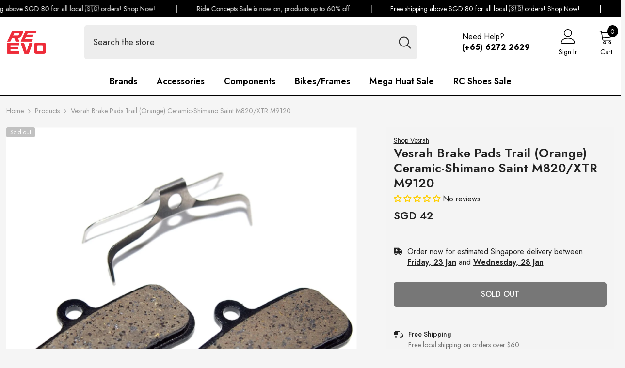

--- FILE ---
content_type: text/css
request_url: https://reevolution.sg/cdn/shop/t/10/assets/custom.css?v=150516987688467557041766665699
body_size: 2310
content:
.header-single-line__item--text .customer-service-text{top:0!important}.menu-dropdown__wrapper{padding:40px 0!important}.site-nav-link{padding:6px 0!important}.menu-lv-1__action,.halo-sidebar_menu .menu-dropdown__wrapper .site-nav .site-nav-title,.halo-sidebar_menu .menu-dropdown__wrapper .wrapper-colunm-menu .site-nav-title a{padding:18px 20px!important}.halo-sidebar-header .title{color:#fff}.body-custom-width .wrapper-body .container{width:98%}dd.price__compare{color:#969696}s.price-item.price-item--regular,.pickup-availability-button{font-size:14px!important}s.money-compare-price{color:#969696}h2.page-subheader.contact-title{font-size:16px}#CollectionSection-template--23139305161019__product-grid .sidebarBlock-heading{font-size:16px!important}.list-categories .view-abs .view{display:none!important}#CollectionListSection-template--23139305619771__main .des{display:none}.card-swatch .swatch{margin-top:5px}s.price-item.price-item--regular{font-weight:400}svg.badge-icon{width:12px;height:12px;margin-right:3px}span.badge.custom-badge{text-transform:uppercase;font-size:10px;font-weight:500;display:inline-flex;align-items:center}div.product__vendor{text-decoration:underline}.productView-groupTops-comingsoon{width:100%}.toolbar .toolbar-dropdown.filter-sortby .label-tab{min-width:190px!important}.pickup-availability-address .opening-hours{margin-top:15px}h2.clickcollect-title{font-size:14px;margin:0;font-weight:500}.pickup-availability-info p{font-size:14px!important}.clickcollect-icon{margin-right:10px}.clickcollect-icon svg{width:20px!important;height:20px!important}.product-customInformation__icon svg{width:20px!important;height:20px!important}.clickcollect{display:flex}.pagination-total-item{background-color:#000!important}.price-cents{font-size:.6em;vertical-align:super}.price-item .text{margin:0}.product-form__label.soldout{opacity:.3!important}.in-stock-indicator svg{margin-right:5px;vertical-align:middle}.in-stock{color:#45cc8f!important}.out-of-stock{color:red!important}.productView-info-item .productView-info-name{font-weight:500!important}.discount-icon{width:12px;height:12px}.productView-countDown .num{font-weight:400!important;font-size:16px!important;padding:5px!important}.productView-countDown{transition:none!important}.facets__item input[type=checkbox]+.form-label--checkbox{padding-left:0!important}.halo-productView-right{background-color:#f4f4f4}.product-details .breadcrumb{font-size:14px}.product-form__swatch .product-form__label{padding:0!important}.product-form__label{margin:5px 10px 5px 0!important}.productView-action .button{border-radius:5px}.halo-productView-right{padding:16px!important}.productView-dlvr{display:flex!important}.hotstock-icon svg{width:18px;height:18px;margin-right:10px}div.productView-hotStock.style-1{display:flex;color:#ff3f00}.cart-actions .button{border-radius:5px!important;padding:15px!important}.cart-total-value{font-size:16px!important}.cart-total-label{font-weight:400!important}.cart-item-name a{font-weight:600}.cart-item__price-wrapper .price,.cart-item-value{font-size:16px!important}.previewCartGroup{display:flex;flex-direction:row}.previewCartGroup .button+.button{margin:0 0 0 5px!important;padding:15px}button#cart-sidebar-checkout.button.button-1.button-checkout{margin-right:5px;padding:15px}.product-form__swatch .product-form__radio:checked+.product-form__label{border:2px solid var(--swatch-border)}.toolbar .toolbar-dropdown .label-tab{border-radius:5px}.productView-hotStock{margin:15px 0!important;height:auto}.card-action-bottom{margin-top:10px}.card-action-bottom .card-action{position:relative;opacity:1;visibility:visible;transform:none}.card-action-bottom .button{width:100%;min-width:100%;display:block;padding:10px 15px;text-align:center;border-radius:5px}.bundle-product-price .special-price,.bundle-product-totalPrice .old-price,.card-price{font-size:calc(var(--product-price-font-size))!important;font-weight:400!important}.bundle-product-price .old-price{font-size:calc(var(--product-price-font-size) - 4px)!important;font-weight:400!important}.bundle-product-item.style-2 .product-title{line-height:1!important}.bundle-product-checkbox input[type=checkbox]:checked+label{font-size:18px;font-weight:600!important}.bundle-product-totalPrice .old-price{margin:0!important}input[type=checkbox]+.form-label--checkbox:before,input[type=checkbox]:checked+.form-label--checkbox:after{display:none}input[type=checkbox]+.form-label--checkbox,input[type=radio]+.form-label--radio{padding:0}.halo-productBadges .badge.custom-badge,.halo-productBadges .badge.sale-badge,.halo-productBadges .badge.sold-out-badge{border-radius:3px;display:flex;align-items:center}.halo-productBadges--left{height:0}.card-product__wrapper .card-action{display:none}.card__heading{min-height:2.4em}.card-title{display:-webkit-box;-webkit-line-clamp:3;-webkit-box-orient:vertical;overflow:hidden}.productView-buttons{padding-bottom:25px;border-bottom:1px #d1d1d1 solid}.masonry-item .item .content-box{height:90px!important;color:#fff}.masonry-item .item .content-box{background:linear-gradient(transparent,#000000b3)}.price--on-sale .price__sale{flex-direction:column!important;align-items:flex-start!important}.price-compare-badge-line{display:flex}span.badge.custom-badge{position:absolute}.page-sidebar.page-sidebar-left{padding-top:80px}.toolbar{border-top:none!important}.sale-badge{display:inline-flex;align-items:center;white-space:nowrap;min-width:max-content}.sale-text{display:inline-block;white-space:nowrap}.discount-icon{width:14px;height:14px;margin-right:4px;flex-shrink:0}.previewCartItem-qty .quantity,.form-input.quantity{border-radius:5px;border:1px solid #000}.previewCartItem-variant{color:#000!important}.halo-cart-sidebar .previewCartItem-price .discounted-price{font-size:16px!important}.previewCartItem-price{width:calc(100% - 20px)!important}.halo-cart-sidebar .previewCartItem-price .previewCartItem-saving-price{flex-direction:row-reverse;justify-content:flex-end}.previewCartItem-price{margin-bottom:0!important}.previewCartItem-qty .quantity,.cart-item-qty .quantity{padding:8px 14px!important}.previewCartItem-qty{margin-top:10px!important}.previewCartTotals.total .previewCartTotals-value,.previewCartTotals .previewCartTotals-value{font-size:var(--font-body-size)!important}.previewCartTool{box-shadow:0 -4px 10px #0000001f;z-index:99}.previewCartItem-qty .btn-quantity:before,.previewCartItem-qty .btn-quantity.plus:after,.cart-item-qty .btn-quantity:before,.cart-item-qty .btn-quantity.plus:after{background:#000!important;height:1.5px!important;top:20px!important}body:not(.safari).cart-sidebar-show #halo-cart-sidebar .halo-sidebar-header,body:not(.safari).cart-sidebar-show #halo-cart-sidebar .previewCartMessage,body:not(.safari).cart-sidebar-show #halo-cart-sidebar .previewCart-wrapper{transition-delay:0s}.halo-sidebar.halo-cart-sidebar{max-width:510px}.previewCartItem-image{width:130px!important}.previewCartItem-content{width:calc(100% - 130px)!important}div.previewCartTotals-value{color:#000!important}.cart--totals-title{font-size:16px!important}.cart-item__price-wrapper .cart-item__discounted-prices{flex-direction:column-reverse}.select__select{box-shadow:0 0 0 .1rem #000}a.button.button-2.button-continue{display:none}#address_province,#address_zip{border-color:#000!important;color:#000!important}.halo-text-format table tr:nth-child(odd){background:#e0e0e0!important}#halo-product-bundle{margin:30px 0;border:1px solid #d3d3d3}div.price-sale.clearfix{display:flex;flex-direction:column-reverse}#halo-product-bundle .bundle-product-action .button{border-radius:5px;text-transform:uppercase;font-weight:500}.footer-block__app-store{margin-top:32px!important}.footer-1 .list-social__item{margin-bottom:0!important}.policies-block .halo-item img{width:100px;padding:4px 0}.foot-row{display:flex}.foot-column{flex:50%;display:flex;padding:0 5px}.foot-icon{margin-right:10px}.foot-icon svg{width:14px;height:14px}.cart-remove svg{width:20px!important;height:20px!important}.pulse{position:relative;display:inline-block;width:14px;height:14px;margin-right:10px;top:3px}.pulse svg{display:block;width:100%;height:100%}.pulse:before{content:"";position:absolute;top:50%;left:50%;width:160%;height:160%;background-color:#ff00004d;border-radius:50%;transform:translate(-50%,-50%);animation:pulse-effect 1.5s infinite;z-index:-1}@keyframes pulse-effect{0%{transform:translate(-50%,-50%) scale(1);opacity:.7}to{transform:translate(-50%,-50%) scale(1.4);opacity:0}}.page-width{max-width:1100px;margin:0 auto}.page-content{padding-left:15px;padding-right:15px}.section-header{margin-bottom:24px;padding-top:50px;text-align:center}.page-title.h0{margin:0 0 8px}.contact-form__wrapper{max-width:720px;margin:0 auto;padding-bottom:50px}.contact-form__fields{display:block}.form-group{margin-bottom:16px}.form-row{display:grid;grid-template-columns:1fr 1fr;gap:16px}.form-col{min-width:0}.form-label{display:block;font-weight:600;margin-bottom:6px}.form-control{width:100%;display:block;padding:12px 14px;border:1px solid var(--color-border, #e5e5e5);border-radius:4px;background:#fff;font:inherit;line-height:1.4}.form-control:focus{outline:none;border-color:var(--color-accent, #111);box-shadow:0 0 0 2px #0000000f}.contact-form__actions{margin-top:20px;text-align:left}.form-status{margin-top:14px}.form-status--success{color:#1a7f37}.form-status--error{color:#b00020}@media (max-width: 767px){.contact-form__wrapper{max-width:100%}.form-row{grid-template-columns:1fr}}.custom-badge--most-popular{background-color:#44efb4!important}.custom-badge--latest-model{background-color:#fff!important;border:1px solid #000!important}.custom-badge--last-piece{background-color:#000!important;color:#fff!important}.shopify-block.shopify-app-block{padding-bottom:10px}h2.jdgm-rev-widg__title{font-size:18px;font-weight:600;letter-spacing:0}@keyframes animateMenuOpen{0%{opacity:0}to{opacity:1}}.menu-lv-item.has-megamenu:hover>.menu-dropdown{animation:animateMenuOpen .4s ease!important}.jdgm-prev-badge__text{visibility:visible!important}@media (min-width: 1025px){.productGrid.column-4 .product:nth-child(-n+4),.productGrid.column-4 .product{background-color:#fff;height:440px!important;margin:0 10px;width:calc(25% - 20px)!important}.product-item{padding:15px}.products-grid .product{background-color:#fff}.section-block-template--23139305587003__163247026462da6862 .products-grid .product{margin:0 5px!important;width:calc(20% - 10px)}.main-menu--wrapper .list-menu--inline{padding-top:0!important}.menu-lv-item.has-megamenu:hover,.menu-lv-1__action:hover{background:#000}.spotlight-item:hover .image-zoom img{transform:none!important}}@media (max-width: 1024px){li.product{background-color:#fff;margin:5px!important;width:calc(25% - 10px)!important;height:420px}.jdgm-widget *{font-size:14px}.menu-heading-mobile{background:#000}.halo-sidebar.halo-sidebar-left.halo-sidebar_menu .halo-sidebar-close svg{fill:#fff}.toolbar{padding:10px 0!important}}@media (max-width: 767px){h2.jdgm-rev-widg__title{font-size:16px}.jdgm-review-widget--medium .jdgm-write-rev-link{max-width:80%!important}.menu-lv-1__action,.menu--mobile-lv-1__action{font-size:20px!important}.press-banner-block-wrapper .section-block-right .title{padding-top:20px}.productGrid .product,.productGrid.column-2 .product{height:380px;background-color:#fff;width:calc(50% - 10px)!important;margin:0 5px}.sale-text,s.price-item.price-item--regular{font-size:12px}.halo-row.column-4 .halo-item{width:180px!important}.products-grid .product,.productGrid .product{padding:5px!important}.quickSearchResultsBlock .products-grid{margin:0}.page-sidebar.page-sidebar-left{padding-top:0}.cart-item{display:flex!important;flex-direction:column}.cart-item-wrapper{flex-direction:column}.cart-item__price-wrapper .price{text-align:left!important}.cart-item__price-wrapper .cart-item__discounted-prices{flex-direction:row!important;padding-left:14px}.cart-remove svg{width:20px!important;height:20px!important}.cart-header{display:none!important}}
/*# sourceMappingURL=/cdn/shop/t/10/assets/custom.css.map?v=150516987688467557041766665699 */


--- FILE ---
content_type: application/javascript
request_url: https://gateway.apaylater.com/plugins/price_divider/chunk/shopify-reevolution-sg-js.js
body_size: 133
content:
"use strict";(self.webpackChunkprice_divider=self.webpackChunkprice_divider||[]).push([[31891],{97168:(e,r,t)=>{t.r(r),t.d(r,{default:()=>c});var i=t(83954);const c={data:{section_merge_mode:i.vD.OVERWRITE,price:{ignore_classes:[".price__compare",".productView-badge"]},sections:[{type:i.Pd.DETAIL,container:".product-details ",extract_price_from:".productView-price",insertion:{to:".productView-price"}},{type:i.Pd.LIST,container:".product",extract_price_from:".price",insertion:{to:".card-price"}},{type:i.Pd.LIST,container:".product",extract_price_from:".price",insertion:{to:".card-price"}}]},methods:{getGlobalStyle:()=>"\n            .atome-price-divider svg{\n                width:100% !important;\n                height:100% !important;\n            }\n            ",customListener(){return this.rerenderWhenScrollListener(".product",".products-grid",atome)}}}}}]);